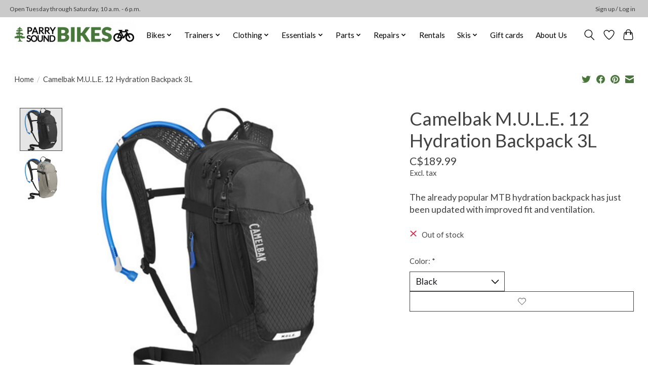

--- FILE ---
content_type: text/html;charset=utf-8
request_url: https://www.parrysoundbikes.com/camelbak-mule-12-hydration-backpack-3l.html
body_size: 13036
content:
<!DOCTYPE html>
<html lang="en">
  <head>
    <meta charset="utf-8"/>
<!-- [START] 'blocks/head.rain' -->
<!--

  (c) 2008-2026 Lightspeed Netherlands B.V.
  http://www.lightspeedhq.com
  Generated: 01-02-2026 @ 02:29:07

-->
<link rel="canonical" href="https://www.parrysoundbikes.com/camelbak-mule-12-hydration-backpack-3l.html"/>
<link rel="alternate" href="https://www.parrysoundbikes.com/index.rss" type="application/rss+xml" title="New products"/>
<meta name="robots" content="noodp,noydir"/>
<meta name="google-site-verification" content="google-site-verification=czGK4tcdUK4ihGudfDMxWAKC4XhzTzt5kJY1rpXK5UM"/>
<meta property="og:url" content="https://www.parrysoundbikes.com/camelbak-mule-12-hydration-backpack-3l.html?source=facebook"/>
<meta property="og:site_name" content="Parry Sound Bikes"/>
<meta property="og:title" content="Camelbak M.U.L.E. 12 Hydration Backpack 3L"/>
<meta property="og:description" content="The already popular MTB hydration backpack has just been updated with improved fit and ventilation."/>
<meta property="og:image" content="https://cdn.shoplightspeed.com/shops/635857/files/43944848/camelbak-camelbak-mule-12-hydration-backpack-3l.jpg"/>
<!--[if lt IE 9]>
<script src="https://cdn.shoplightspeed.com/assets/html5shiv.js?2025-02-20"></script>
<![endif]-->
<!-- [END] 'blocks/head.rain' -->
    
    
    <title>Camelbak M.U.L.E. 12 Hydration Backpack 3L - Parry Sound Bikes</title>
    <meta name="description" content="The already popular MTB hydration backpack has just been updated with improved fit and ventilation." />
    <meta name="keywords" content="Camelbak, Camelbak, M.U.L.E., 12, Hydration, Backpack, 3L, bike shop, bike repair, bike sales, bike rental, bike rentals, bike service, bicycle shop, bicycle service, bicycle repairs, bicycle service, bicycle rentals, bikes for rent, bikes for hire" />
    <meta http-equiv="X-UA-Compatible" content="IE=edge">
    <meta name="viewport" content="width=device-width, initial-scale=1">
    <meta name="apple-mobile-web-app-capable" content="yes">
    <meta name="apple-mobile-web-app-status-bar-style" content="black">
    
    <script>document.getElementsByTagName("html")[0].className += " js";</script>

    <link rel="shortcut icon" href="https://cdn.shoplightspeed.com/shops/635857/themes/13296/v/245883/assets/favicon.png?20210428162227" type="image/x-icon" />
    <link href='//fonts.googleapis.com/css?family=Lato:400,300,600&display=swap' rel='stylesheet' type='text/css'>
    <link href='//fonts.googleapis.com/css?family=Lato:400,300,600&display=swap' rel='stylesheet' type='text/css'>
    <link rel="stylesheet" href="https://cdn.shoplightspeed.com/assets/gui-2-0.css?2025-02-20" />
    <link rel="stylesheet" href="https://cdn.shoplightspeed.com/assets/gui-responsive-2-0.css?2025-02-20" />
    <link id="lightspeedframe" rel="stylesheet" href="https://cdn.shoplightspeed.com/shops/635857/themes/13296/assets/style.css?2026010319164420210104183204" />
    <!-- browsers not supporting CSS variables -->
    <script>
      if(!('CSS' in window) || !CSS.supports('color', 'var(--color-var)')) {var cfStyle = document.getElementById('lightspeedframe');if(cfStyle) {var href = cfStyle.getAttribute('href');href = href.replace('style.css', 'style-fallback.css');cfStyle.setAttribute('href', href);}}
    </script>
    <link rel="stylesheet" href="https://cdn.shoplightspeed.com/shops/635857/themes/13296/assets/settings.css?2026010319164420210104183204" />
    <link rel="stylesheet" href="https://cdn.shoplightspeed.com/shops/635857/themes/13296/assets/custom.css?2026010319164420210104183204" />

    <script src="https://cdn.shoplightspeed.com/assets/jquery-3-7-1.js?2025-02-20"></script>
    <script src="https://cdn.shoplightspeed.com/assets/jquery-ui-1-14-1.js?2025-02-20"></script>

  </head>
  <body>
    
          <header class="main-header main-header--mobile js-main-header position-relative">
  <div class="main-header__top-section">
    <div class="main-header__nav-grid justify-between@md container max-width-lg text-xs padding-y-xxs">
      <div>Open Tuesday through Saturday, 10 a.m. - 6 p.m.</div>
      <ul class="main-header__list flex-grow flex-basis-0 justify-end@md display@md">        
                
                        <li class="main-header__item"><a href="https://www.parrysoundbikes.com/account/" class="main-header__link" title="My account">Sign up / Log in</a></li>
      </ul>
    </div>
  </div>
  <div class="main-header__mobile-content container max-width-lg">
          <a href="https://www.parrysoundbikes.com/" class="main-header__logo" title="Parry Sound Bikes">
        <img src="https://cdn.shoplightspeed.com/shops/635857/themes/13296/v/245967/assets/logo.png?20210429144343" alt="Parry Sound Bikes">
                <img src="https://cdn.shoplightspeed.com/shops/635857/themes/13296/v/246637/assets/logo-white.png?20210619151330" class="main-header__logo-white" alt="Parry Sound Bikes">
              </a>
        
    <div class="flex items-center">
            <a href="https://www.parrysoundbikes.com/account/wishlist/" class="main-header__mobile-btn js-tab-focus">
        <svg class="icon" viewBox="0 0 24 25" fill="none"><title>Go to wishlist</title><path d="M11.3785 4.50387L12 5.42378L12.6215 4.50387C13.6598 2.96698 15.4376 1.94995 17.4545 1.94995C20.65 1.94995 23.232 4.49701 23.25 7.6084C23.2496 8.53335 22.927 9.71432 22.3056 11.056C21.689 12.3875 20.8022 13.8258 19.7333 15.249C17.6019 18.0872 14.7978 20.798 12.0932 22.4477L12 22.488L11.9068 22.4477C9.20215 20.798 6.3981 18.0872 4.26667 15.249C3.1978 13.8258 2.31101 12.3875 1.69437 11.056C1.07303 9.71436 0.750466 8.53342 0.75 7.60848C0.767924 4.49706 3.34993 1.94995 6.54545 1.94995C8.56242 1.94995 10.3402 2.96698 11.3785 4.50387Z" stroke="currentColor" stroke-width="1.5" fill="none"/></svg>
        <span class="sr-only">Wishlist</span>
      </a>
            <button class="reset main-header__mobile-btn js-tab-focus" aria-controls="cartDrawer">
        <svg class="icon" viewBox="0 0 24 25" fill="none"><title>Toggle cart</title><path d="M2.90171 9.65153C3.0797 8.00106 4.47293 6.75 6.13297 6.75H17.867C19.527 6.75 20.9203 8.00105 21.0982 9.65153L22.1767 19.6515C22.3839 21.5732 20.8783 23.25 18.9454 23.25H5.05454C3.1217 23.25 1.61603 21.5732 1.82328 19.6515L2.90171 9.65153Z" stroke="currentColor" stroke-width="1.5" fill="none"/>
        <path d="M7.19995 9.6001V5.7001C7.19995 2.88345 9.4833 0.600098 12.3 0.600098C15.1166 0.600098 17.4 2.88345 17.4 5.7001V9.6001" stroke="currentColor" stroke-width="1.5" fill="none"/>
        <circle cx="7.19996" cy="10.2001" r="1.8" fill="currentColor"/>
        <ellipse cx="17.4" cy="10.2001" rx="1.8" ry="1.8" fill="currentColor"/></svg>
        <span class="sr-only">Cart</span>
              </button>

      <button class="reset anim-menu-btn js-anim-menu-btn main-header__nav-control js-tab-focus" aria-label="Toggle menu">
        <i class="anim-menu-btn__icon anim-menu-btn__icon--close" aria-hidden="true"></i>
      </button>
    </div>
  </div>

  <div class="main-header__nav" role="navigation">
    <div class="main-header__nav-grid justify-between@md container max-width-lg">
      <div class="main-header__nav-logo-wrapper flex-shrink-0">
        
                  <a href="https://www.parrysoundbikes.com/" class="main-header__logo" title="Parry Sound Bikes">
            <img src="https://cdn.shoplightspeed.com/shops/635857/themes/13296/v/245967/assets/logo.png?20210429144343" alt="Parry Sound Bikes">
                        <img src="https://cdn.shoplightspeed.com/shops/635857/themes/13296/v/246637/assets/logo-white.png?20210619151330" class="main-header__logo-white" alt="Parry Sound Bikes">
                      </a>
              </div>
      
      <form action="https://www.parrysoundbikes.com/search/" method="get" role="search" class="padding-y-md hide@md">
        <label class="sr-only" for="searchInputMobile">Search</label>
        <input class="header-v3__nav-form-control form-control width-100%" value="" autocomplete="off" type="search" name="q" id="searchInputMobile" placeholder="Search...">
      </form>

      <ul class="main-header__list flex-grow flex-basis-0 flex-wrap justify-center@md">
        
        
                <li class="main-header__item js-main-nav__item">
          <a class="main-header__link js-main-nav__control" href="https://www.parrysoundbikes.com/bikes/">
            <span>Bikes</span>            <svg class="main-header__dropdown-icon icon" viewBox="0 0 16 16"><polygon fill="currentColor" points="8,11.4 2.6,6 4,4.6 8,8.6 12,4.6 13.4,6 "></polygon></svg>                        <i class="main-header__arrow-icon" aria-hidden="true">
              <svg class="icon" viewBox="0 0 16 16">
                <g class="icon__group" fill="none" stroke="currentColor" stroke-linecap="square" stroke-miterlimit="10" stroke-width="2">
                  <path d="M2 2l12 12" />
                  <path d="M14 2L2 14" />
                </g>
              </svg>
            </i>
                        
          </a>
                    <ul class="main-header__dropdown">
            <li class="main-header__dropdown-item"><a href="https://www.parrysoundbikes.com/bikes/" class="main-header__dropdown-link hide@md">All Bikes</a></li>
                        <li class="main-header__dropdown-item">
              <a class="main-header__dropdown-link" href="https://www.parrysoundbikes.com/bikes/electric/">
                Electric
                                              </a>

                          </li>
                        <li class="main-header__dropdown-item">
              <a class="main-header__dropdown-link" href="https://www.parrysoundbikes.com/bikes/road-gravel/">
                Road &amp; Gravel
                                              </a>

                          </li>
                        <li class="main-header__dropdown-item">
              <a class="main-header__dropdown-link" href="https://www.parrysoundbikes.com/bikes/mountain-fat-bike/">
                Mountain &amp; Fat Bike
                                              </a>

                          </li>
                        <li class="main-header__dropdown-item">
              <a class="main-header__dropdown-link" href="https://www.parrysoundbikes.com/bikes/active-hybrid/">
                Active &amp; Hybrid
                                              </a>

                          </li>
                        <li class="main-header__dropdown-item">
              <a class="main-header__dropdown-link" href="https://www.parrysoundbikes.com/bikes/kids-bmx/">
                Kids &amp; BMX
                                              </a>

                          </li>
                        <li class="main-header__dropdown-item">
              <a class="main-header__dropdown-link" href="https://www.parrysoundbikes.com/bikes/custom-builds/">
                Custom Builds
                                              </a>

                          </li>
                      </ul>
                  </li>
                <li class="main-header__item js-main-nav__item">
          <a class="main-header__link js-main-nav__control" href="https://www.parrysoundbikes.com/trainers/">
            <span>Trainers</span>            <svg class="main-header__dropdown-icon icon" viewBox="0 0 16 16"><polygon fill="currentColor" points="8,11.4 2.6,6 4,4.6 8,8.6 12,4.6 13.4,6 "></polygon></svg>                        <i class="main-header__arrow-icon" aria-hidden="true">
              <svg class="icon" viewBox="0 0 16 16">
                <g class="icon__group" fill="none" stroke="currentColor" stroke-linecap="square" stroke-miterlimit="10" stroke-width="2">
                  <path d="M2 2l12 12" />
                  <path d="M14 2L2 14" />
                </g>
              </svg>
            </i>
                        
          </a>
                    <ul class="main-header__dropdown">
            <li class="main-header__dropdown-item"><a href="https://www.parrysoundbikes.com/trainers/" class="main-header__dropdown-link hide@md">All Trainers</a></li>
                        <li class="main-header__dropdown-item">
              <a class="main-header__dropdown-link" href="https://www.parrysoundbikes.com/trainers/trainers/">
                Trainers
                                              </a>

                          </li>
                        <li class="main-header__dropdown-item">
              <a class="main-header__dropdown-link" href="https://www.parrysoundbikes.com/trainers/parts-accessories/">
                Parts/ Accessories
                                              </a>

                          </li>
                      </ul>
                  </li>
                <li class="main-header__item js-main-nav__item">
          <a class="main-header__link js-main-nav__control" href="https://www.parrysoundbikes.com/clothing/">
            <span>Clothing</span>            <svg class="main-header__dropdown-icon icon" viewBox="0 0 16 16"><polygon fill="currentColor" points="8,11.4 2.6,6 4,4.6 8,8.6 12,4.6 13.4,6 "></polygon></svg>                        <i class="main-header__arrow-icon" aria-hidden="true">
              <svg class="icon" viewBox="0 0 16 16">
                <g class="icon__group" fill="none" stroke="currentColor" stroke-linecap="square" stroke-miterlimit="10" stroke-width="2">
                  <path d="M2 2l12 12" />
                  <path d="M14 2L2 14" />
                </g>
              </svg>
            </i>
                        
          </a>
                    <ul class="main-header__dropdown">
            <li class="main-header__dropdown-item"><a href="https://www.parrysoundbikes.com/clothing/" class="main-header__dropdown-link hide@md">All Clothing</a></li>
                        <li class="main-header__dropdown-item js-main-nav__item position-relative">
              <a class="main-header__dropdown-link js-main-nav__control flex justify-between " href="https://www.parrysoundbikes.com/clothing/womens/">
                Women&#039;s
                <svg class="dropdown__desktop-icon icon" aria-hidden="true" viewBox="0 0 12 12"><polyline stroke-width="1" stroke="currentColor" fill="none" stroke-linecap="round" stroke-linejoin="round" points="3.5 0.5 9.5 6 3.5 11.5"></polyline></svg>                                <i class="main-header__arrow-icon" aria-hidden="true">
                  <svg class="icon" viewBox="0 0 16 16">
                    <g class="icon__group" fill="none" stroke="currentColor" stroke-linecap="square" stroke-miterlimit="10" stroke-width="2">
                      <path d="M2 2l12 12" />
                      <path d="M14 2L2 14" />
                    </g>
                  </svg>
                </i>
                              </a>

                            <ul class="main-header__dropdown">
                <li><a href="https://www.parrysoundbikes.com/clothing/womens/" class="main-header__dropdown-link hide@md">All Women&#039;s</a></li>
                                <li><a class="main-header__dropdown-link" href="https://www.parrysoundbikes.com/clothing/womens/jackets-vests-sweaters/">Jackets, Vests &amp; Sweaters</a></li>
                                <li><a class="main-header__dropdown-link" href="https://www.parrysoundbikes.com/clothing/womens/tops-jerseys/">Tops &amp; Jerseys</a></li>
                                <li><a class="main-header__dropdown-link" href="https://www.parrysoundbikes.com/clothing/womens/pants-tights/">Pants &amp; Tights</a></li>
                                <li><a class="main-header__dropdown-link" href="https://www.parrysoundbikes.com/clothing/womens/shorts-bibs/">Shorts &amp; Bibs</a></li>
                                <li><a class="main-header__dropdown-link" href="https://www.parrysoundbikes.com/clothing/womens/sweaters-hoodies/">Sweaters &amp; Hoodies</a></li>
                                <li><a class="main-header__dropdown-link" href="https://www.parrysoundbikes.com/clothing/womens/dresses-skirts/">Dresses &amp; Skirts</a></li>
                              </ul>
                          </li>
                        <li class="main-header__dropdown-item js-main-nav__item position-relative">
              <a class="main-header__dropdown-link js-main-nav__control flex justify-between " href="https://www.parrysoundbikes.com/clothing/mens/">
                Men&#039;s
                <svg class="dropdown__desktop-icon icon" aria-hidden="true" viewBox="0 0 12 12"><polyline stroke-width="1" stroke="currentColor" fill="none" stroke-linecap="round" stroke-linejoin="round" points="3.5 0.5 9.5 6 3.5 11.5"></polyline></svg>                                <i class="main-header__arrow-icon" aria-hidden="true">
                  <svg class="icon" viewBox="0 0 16 16">
                    <g class="icon__group" fill="none" stroke="currentColor" stroke-linecap="square" stroke-miterlimit="10" stroke-width="2">
                      <path d="M2 2l12 12" />
                      <path d="M14 2L2 14" />
                    </g>
                  </svg>
                </i>
                              </a>

                            <ul class="main-header__dropdown">
                <li><a href="https://www.parrysoundbikes.com/clothing/mens/" class="main-header__dropdown-link hide@md">All Men&#039;s</a></li>
                                <li><a class="main-header__dropdown-link" href="https://www.parrysoundbikes.com/clothing/mens/jackets-vests/">Jackets &amp; Vests</a></li>
                                <li><a class="main-header__dropdown-link" href="https://www.parrysoundbikes.com/clothing/mens/tops-jerseys/">Tops &amp; Jerseys</a></li>
                                <li><a class="main-header__dropdown-link" href="https://www.parrysoundbikes.com/clothing/mens/shorts-bibs/">Shorts &amp; Bibs</a></li>
                                <li><a class="main-header__dropdown-link" href="https://www.parrysoundbikes.com/clothing/mens/pants-tights/">Pants &amp; Tights</a></li>
                                <li><a class="main-header__dropdown-link" href="https://www.parrysoundbikes.com/clothing/mens/sweaters-hoodies/">Sweaters &amp; Hoodies</a></li>
                              </ul>
                          </li>
                        <li class="main-header__dropdown-item js-main-nav__item position-relative">
              <a class="main-header__dropdown-link js-main-nav__control flex justify-between " href="https://www.parrysoundbikes.com/clothing/accessories/">
                Accessories
                <svg class="dropdown__desktop-icon icon" aria-hidden="true" viewBox="0 0 12 12"><polyline stroke-width="1" stroke="currentColor" fill="none" stroke-linecap="round" stroke-linejoin="round" points="3.5 0.5 9.5 6 3.5 11.5"></polyline></svg>                                <i class="main-header__arrow-icon" aria-hidden="true">
                  <svg class="icon" viewBox="0 0 16 16">
                    <g class="icon__group" fill="none" stroke="currentColor" stroke-linecap="square" stroke-miterlimit="10" stroke-width="2">
                      <path d="M2 2l12 12" />
                      <path d="M14 2L2 14" />
                    </g>
                  </svg>
                </i>
                              </a>

                            <ul class="main-header__dropdown">
                <li><a href="https://www.parrysoundbikes.com/clothing/accessories/" class="main-header__dropdown-link hide@md">All Accessories</a></li>
                                <li><a class="main-header__dropdown-link" href="https://www.parrysoundbikes.com/clothing/accessories/socks-shoe-covers/">Socks &amp; Shoe Covers</a></li>
                                <li><a class="main-header__dropdown-link" href="https://www.parrysoundbikes.com/clothing/accessories/hats-toques-headbands/">Hats, Toques &amp; Headbands</a></li>
                                <li><a class="main-header__dropdown-link" href="https://www.parrysoundbikes.com/clothing/accessories/mitts-gloves/">Mitts &amp; Gloves</a></li>
                                <li><a class="main-header__dropdown-link" href="https://www.parrysoundbikes.com/clothing/accessories/arm-leg-knee-warmers/">Arm, Leg &amp; Knee Warmers</a></li>
                                <li><a class="main-header__dropdown-link" href="https://www.parrysoundbikes.com/clothing/accessories/bike-gloves/">Bike Gloves</a></li>
                              </ul>
                          </li>
                        <li class="main-header__dropdown-item">
              <a class="main-header__dropdown-link" href="https://www.parrysoundbikes.com/clothing/parry-sound-bikes-brand/">
                Parry Sound Bikes Brand
                                              </a>

                          </li>
                      </ul>
                  </li>
                <li class="main-header__item js-main-nav__item">
          <a class="main-header__link js-main-nav__control" href="https://www.parrysoundbikes.com/essentials/">
            <span>Essentials</span>            <svg class="main-header__dropdown-icon icon" viewBox="0 0 16 16"><polygon fill="currentColor" points="8,11.4 2.6,6 4,4.6 8,8.6 12,4.6 13.4,6 "></polygon></svg>                        <i class="main-header__arrow-icon" aria-hidden="true">
              <svg class="icon" viewBox="0 0 16 16">
                <g class="icon__group" fill="none" stroke="currentColor" stroke-linecap="square" stroke-miterlimit="10" stroke-width="2">
                  <path d="M2 2l12 12" />
                  <path d="M14 2L2 14" />
                </g>
              </svg>
            </i>
                        
          </a>
                    <ul class="main-header__dropdown">
            <li class="main-header__dropdown-item"><a href="https://www.parrysoundbikes.com/essentials/" class="main-header__dropdown-link hide@md">All Essentials</a></li>
                        <li class="main-header__dropdown-item">
              <a class="main-header__dropdown-link" href="https://www.parrysoundbikes.com/essentials/tubeless/">
                Tubeless
                                              </a>

                          </li>
                        <li class="main-header__dropdown-item">
              <a class="main-header__dropdown-link" href="https://www.parrysoundbikes.com/essentials/sunglasses/">
                Sunglasses
                                              </a>

                          </li>
                        <li class="main-header__dropdown-item">
              <a class="main-header__dropdown-link" href="https://www.parrysoundbikes.com/essentials/tubes-patches/">
                Tubes &amp; Patches
                                              </a>

                          </li>
                        <li class="main-header__dropdown-item">
              <a class="main-header__dropdown-link" href="https://www.parrysoundbikes.com/essentials/skin-care/">
                Skin Care
                                              </a>

                          </li>
                        <li class="main-header__dropdown-item">
              <a class="main-header__dropdown-link" href="https://www.parrysoundbikes.com/essentials/pedals/">
                Pedals
                                              </a>

                          </li>
                        <li class="main-header__dropdown-item">
              <a class="main-header__dropdown-link" href="https://www.parrysoundbikes.com/essentials/pumps/">
                Pumps
                                              </a>

                          </li>
                        <li class="main-header__dropdown-item js-main-nav__item position-relative">
              <a class="main-header__dropdown-link js-main-nav__control flex justify-between " href="https://www.parrysoundbikes.com/essentials/accessories/">
                Accessories
                <svg class="dropdown__desktop-icon icon" aria-hidden="true" viewBox="0 0 12 12"><polyline stroke-width="1" stroke="currentColor" fill="none" stroke-linecap="round" stroke-linejoin="round" points="3.5 0.5 9.5 6 3.5 11.5"></polyline></svg>                                <i class="main-header__arrow-icon" aria-hidden="true">
                  <svg class="icon" viewBox="0 0 16 16">
                    <g class="icon__group" fill="none" stroke="currentColor" stroke-linecap="square" stroke-miterlimit="10" stroke-width="2">
                      <path d="M2 2l12 12" />
                      <path d="M14 2L2 14" />
                    </g>
                  </svg>
                </i>
                              </a>

                            <ul class="main-header__dropdown">
                <li><a href="https://www.parrysoundbikes.com/essentials/accessories/" class="main-header__dropdown-link hide@md">All Accessories</a></li>
                                <li><a class="main-header__dropdown-link" href="https://www.parrysoundbikes.com/essentials/accessories/locks/">Locks</a></li>
                                <li><a class="main-header__dropdown-link" href="https://www.parrysoundbikes.com/essentials/accessories/grips-bar-tape/">Grips &amp; Bar Tape</a></li>
                                <li><a class="main-header__dropdown-link" href="https://www.parrysoundbikes.com/essentials/accessories/bottle-cages/">Bottle Cages</a></li>
                                <li><a class="main-header__dropdown-link" href="https://www.parrysoundbikes.com/essentials/accessories/lights/">Lights</a></li>
                                <li><a class="main-header__dropdown-link" href="https://www.parrysoundbikes.com/essentials/accessories/racks/">Racks</a></li>
                                <li><a class="main-header__dropdown-link" href="https://www.parrysoundbikes.com/essentials/accessories/bags-panniers/">Bags &amp; Panniers</a></li>
                                <li><a class="main-header__dropdown-link" href="https://www.parrysoundbikes.com/essentials/accessories/computers-watches/">Computers &amp; Watches</a></li>
                                <li><a class="main-header__dropdown-link" href="https://www.parrysoundbikes.com/essentials/accessories/bells/">Bells</a></li>
                                <li><a class="main-header__dropdown-link" href="https://www.parrysoundbikes.com/essentials/accessories/fenders/">Fenders</a></li>
                                <li><a class="main-header__dropdown-link" href="https://www.parrysoundbikes.com/essentials/accessories/kickstands/">Kickstands</a></li>
                                <li><a class="main-header__dropdown-link" href="https://www.parrysoundbikes.com/essentials/accessories/baskets/">Baskets</a></li>
                                <li><a class="main-header__dropdown-link" href="https://www.parrysoundbikes.com/essentials/accessories/mirrors/">Mirrors</a></li>
                                <li><a class="main-header__dropdown-link" href="https://www.parrysoundbikes.com/essentials/accessories/bottles/">Bottles</a></li>
                                <li><a class="main-header__dropdown-link" href="https://www.parrysoundbikes.com/essentials/accessories/bmx-parts/">BMX Parts</a></li>
                                <li><a class="main-header__dropdown-link" href="https://www.parrysoundbikes.com/essentials/accessories/kid-trailers-tow-bars/">Kid Trailers &amp; Tow Bars</a></li>
                              </ul>
                          </li>
                        <li class="main-header__dropdown-item">
              <a class="main-header__dropdown-link" href="https://www.parrysoundbikes.com/essentials/car-racks/">
                Car Racks
                                              </a>

                          </li>
                        <li class="main-header__dropdown-item">
              <a class="main-header__dropdown-link" href="https://www.parrysoundbikes.com/essentials/cleaners-lube/">
                Cleaners &amp; Lube
                                              </a>

                          </li>
                        <li class="main-header__dropdown-item js-main-nav__item position-relative">
              <a class="main-header__dropdown-link js-main-nav__control flex justify-between " href="https://www.parrysoundbikes.com/essentials/tires/">
                Tires
                <svg class="dropdown__desktop-icon icon" aria-hidden="true" viewBox="0 0 12 12"><polyline stroke-width="1" stroke="currentColor" fill="none" stroke-linecap="round" stroke-linejoin="round" points="3.5 0.5 9.5 6 3.5 11.5"></polyline></svg>                                <i class="main-header__arrow-icon" aria-hidden="true">
                  <svg class="icon" viewBox="0 0 16 16">
                    <g class="icon__group" fill="none" stroke="currentColor" stroke-linecap="square" stroke-miterlimit="10" stroke-width="2">
                      <path d="M2 2l12 12" />
                      <path d="M14 2L2 14" />
                    </g>
                  </svg>
                </i>
                              </a>

                            <ul class="main-header__dropdown">
                <li><a href="https://www.parrysoundbikes.com/essentials/tires/" class="main-header__dropdown-link hide@md">All Tires</a></li>
                                <li><a class="main-header__dropdown-link" href="https://www.parrysoundbikes.com/essentials/tires/mountain/">Mountain</a></li>
                                <li><a class="main-header__dropdown-link" href="https://www.parrysoundbikes.com/essentials/tires/road/">Road</a></li>
                                <li><a class="main-header__dropdown-link" href="https://www.parrysoundbikes.com/essentials/tires/bmx/">BMX</a></li>
                                <li><a class="main-header__dropdown-link" href="https://www.parrysoundbikes.com/essentials/tires/kids/">Kids</a></li>
                                <li><a class="main-header__dropdown-link" href="https://www.parrysoundbikes.com/essentials/tires/hybrid/">Hybrid</a></li>
                                <li><a class="main-header__dropdown-link" href="https://www.parrysoundbikes.com/essentials/tires/fat-bike/">Fat Bike</a></li>
                                <li><a class="main-header__dropdown-link" href="https://www.parrysoundbikes.com/essentials/tires/gravel/">Gravel</a></li>
                              </ul>
                          </li>
                        <li class="main-header__dropdown-item">
              <a class="main-header__dropdown-link" href="https://www.parrysoundbikes.com/essentials/saddles/">
                Saddles
                                              </a>

                          </li>
                        <li class="main-header__dropdown-item js-main-nav__item position-relative">
              <a class="main-header__dropdown-link js-main-nav__control flex justify-between " href="https://www.parrysoundbikes.com/essentials/helmets/">
                Helmets
                <svg class="dropdown__desktop-icon icon" aria-hidden="true" viewBox="0 0 12 12"><polyline stroke-width="1" stroke="currentColor" fill="none" stroke-linecap="round" stroke-linejoin="round" points="3.5 0.5 9.5 6 3.5 11.5"></polyline></svg>                                <i class="main-header__arrow-icon" aria-hidden="true">
                  <svg class="icon" viewBox="0 0 16 16">
                    <g class="icon__group" fill="none" stroke="currentColor" stroke-linecap="square" stroke-miterlimit="10" stroke-width="2">
                      <path d="M2 2l12 12" />
                      <path d="M14 2L2 14" />
                    </g>
                  </svg>
                </i>
                              </a>

                            <ul class="main-header__dropdown">
                <li><a href="https://www.parrysoundbikes.com/essentials/helmets/" class="main-header__dropdown-link hide@md">All Helmets</a></li>
                                <li><a class="main-header__dropdown-link" href="https://www.parrysoundbikes.com/essentials/helmets/adults/">Adults</a></li>
                                <li><a class="main-header__dropdown-link" href="https://www.parrysoundbikes.com/essentials/helmets/kids/">Kids</a></li>
                              </ul>
                          </li>
                        <li class="main-header__dropdown-item js-main-nav__item position-relative">
              <a class="main-header__dropdown-link js-main-nav__control flex justify-between " href="https://www.parrysoundbikes.com/essentials/shoes/">
                Shoes
                <svg class="dropdown__desktop-icon icon" aria-hidden="true" viewBox="0 0 12 12"><polyline stroke-width="1" stroke="currentColor" fill="none" stroke-linecap="round" stroke-linejoin="round" points="3.5 0.5 9.5 6 3.5 11.5"></polyline></svg>                                <i class="main-header__arrow-icon" aria-hidden="true">
                  <svg class="icon" viewBox="0 0 16 16">
                    <g class="icon__group" fill="none" stroke="currentColor" stroke-linecap="square" stroke-miterlimit="10" stroke-width="2">
                      <path d="M2 2l12 12" />
                      <path d="M14 2L2 14" />
                    </g>
                  </svg>
                </i>
                              </a>

                            <ul class="main-header__dropdown">
                <li><a href="https://www.parrysoundbikes.com/essentials/shoes/" class="main-header__dropdown-link hide@md">All Shoes</a></li>
                                <li><a class="main-header__dropdown-link" href="https://www.parrysoundbikes.com/essentials/shoes/mountain/">Mountain</a></li>
                                <li><a class="main-header__dropdown-link" href="https://www.parrysoundbikes.com/essentials/shoes/road/">Road</a></li>
                                <li><a class="main-header__dropdown-link" href="https://www.parrysoundbikes.com/essentials/shoes/footbeds-shoe-accessories/">Footbeds &amp; Shoe Accessories</a></li>
                              </ul>
                          </li>
                        <li class="main-header__dropdown-item">
              <a class="main-header__dropdown-link" href="https://www.parrysoundbikes.com/essentials/nutrition/">
                Nutrition
                                              </a>

                          </li>
                      </ul>
                  </li>
                <li class="main-header__item js-main-nav__item">
          <a class="main-header__link js-main-nav__control" href="https://www.parrysoundbikes.com/parts/">
            <span>Parts</span>            <svg class="main-header__dropdown-icon icon" viewBox="0 0 16 16"><polygon fill="currentColor" points="8,11.4 2.6,6 4,4.6 8,8.6 12,4.6 13.4,6 "></polygon></svg>                        <i class="main-header__arrow-icon" aria-hidden="true">
              <svg class="icon" viewBox="0 0 16 16">
                <g class="icon__group" fill="none" stroke="currentColor" stroke-linecap="square" stroke-miterlimit="10" stroke-width="2">
                  <path d="M2 2l12 12" />
                  <path d="M14 2L2 14" />
                </g>
              </svg>
            </i>
                        
          </a>
                    <ul class="main-header__dropdown">
            <li class="main-header__dropdown-item"><a href="https://www.parrysoundbikes.com/parts/" class="main-header__dropdown-link hide@md">All Parts</a></li>
                        <li class="main-header__dropdown-item">
              <a class="main-header__dropdown-link" href="https://www.parrysoundbikes.com/parts/brakes-brake-parts/">
                Brakes &amp; Brake Parts
                                              </a>

                          </li>
                        <li class="main-header__dropdown-item">
              <a class="main-header__dropdown-link" href="https://www.parrysoundbikes.com/parts/derailleurs-derailleur-parts/">
                Derailleurs &amp; Derailleur Parts
                                              </a>

                          </li>
                        <li class="main-header__dropdown-item">
              <a class="main-header__dropdown-link" href="https://www.parrysoundbikes.com/parts/chains-links/">
                Chains &amp; Links
                                              </a>

                          </li>
                        <li class="main-header__dropdown-item">
              <a class="main-header__dropdown-link" href="https://www.parrysoundbikes.com/parts/bottom-brackets/">
                Bottom Brackets
                                              </a>

                          </li>
                        <li class="main-header__dropdown-item">
              <a class="main-header__dropdown-link" href="https://www.parrysoundbikes.com/parts/cranks-chain-rings/">
                Cranks &amp; Chain Rings
                                              </a>

                          </li>
                        <li class="main-header__dropdown-item">
              <a class="main-header__dropdown-link" href="https://www.parrysoundbikes.com/parts/cassettes-freewheels/">
                Cassettes &amp; Freewheels
                                              </a>

                          </li>
                        <li class="main-header__dropdown-item">
              <a class="main-header__dropdown-link" href="https://www.parrysoundbikes.com/parts/stems-top-caps/">
                Stems &amp; Top Caps
                                              </a>

                          </li>
                        <li class="main-header__dropdown-item">
              <a class="main-header__dropdown-link" href="https://www.parrysoundbikes.com/parts/headsets/">
                Headsets
                                              </a>

                          </li>
                        <li class="main-header__dropdown-item">
              <a class="main-header__dropdown-link" href="https://www.parrysoundbikes.com/parts/cable-housing/">
                Cable &amp; Housing
                                              </a>

                          </li>
                        <li class="main-header__dropdown-item">
              <a class="main-header__dropdown-link" href="https://www.parrysoundbikes.com/parts/shifters-shifter-parts/">
                Shifters &amp; Shifter Parts
                                              </a>

                          </li>
                        <li class="main-header__dropdown-item">
              <a class="main-header__dropdown-link" href="https://www.parrysoundbikes.com/parts/wheels-spokes-rims/">
                Wheels, Spokes &amp; Rims
                                              </a>

                          </li>
                        <li class="main-header__dropdown-item">
              <a class="main-header__dropdown-link" href="https://www.parrysoundbikes.com/parts/suspension-parts/">
                Suspension Parts
                                              </a>

                          </li>
                        <li class="main-header__dropdown-item">
              <a class="main-header__dropdown-link" href="https://www.parrysoundbikes.com/parts/handlebars-seat-posts/">
                Handlebars &amp; Seat Posts
                                              </a>

                          </li>
                      </ul>
                  </li>
                <li class="main-header__item js-main-nav__item">
          <a class="main-header__link js-main-nav__control" href="https://www.parrysoundbikes.com/repairs/">
            <span>Repairs</span>            <svg class="main-header__dropdown-icon icon" viewBox="0 0 16 16"><polygon fill="currentColor" points="8,11.4 2.6,6 4,4.6 8,8.6 12,4.6 13.4,6 "></polygon></svg>                        <i class="main-header__arrow-icon" aria-hidden="true">
              <svg class="icon" viewBox="0 0 16 16">
                <g class="icon__group" fill="none" stroke="currentColor" stroke-linecap="square" stroke-miterlimit="10" stroke-width="2">
                  <path d="M2 2l12 12" />
                  <path d="M14 2L2 14" />
                </g>
              </svg>
            </i>
                        
          </a>
                    <ul class="main-header__dropdown">
            <li class="main-header__dropdown-item"><a href="https://www.parrysoundbikes.com/repairs/" class="main-header__dropdown-link hide@md">All Repairs</a></li>
                        <li class="main-header__dropdown-item">
              <a class="main-header__dropdown-link" href="https://www.parrysoundbikes.com/repairs/bike-service/">
                Bike Service
                                              </a>

                          </li>
                        <li class="main-header__dropdown-item">
              <a class="main-header__dropdown-link" href="https://www.parrysoundbikes.com/repairs/tools/">
                Tools
                                              </a>

                          </li>
                        <li class="main-header__dropdown-item">
              <a class="main-header__dropdown-link" href="https://www.parrysoundbikes.com/repairs/ski-service/">
                Ski Service
                                              </a>

                          </li>
                      </ul>
                  </li>
                <li class="main-header__item">
          <a class="main-header__link" href="https://www.parrysoundbikes.com/rentals/">
            Rentals                                    
          </a>
                  </li>
                <li class="main-header__item js-main-nav__item">
          <a class="main-header__link js-main-nav__control" href="https://www.parrysoundbikes.com/skis/">
            <span>Skis</span>            <svg class="main-header__dropdown-icon icon" viewBox="0 0 16 16"><polygon fill="currentColor" points="8,11.4 2.6,6 4,4.6 8,8.6 12,4.6 13.4,6 "></polygon></svg>                        <i class="main-header__arrow-icon" aria-hidden="true">
              <svg class="icon" viewBox="0 0 16 16">
                <g class="icon__group" fill="none" stroke="currentColor" stroke-linecap="square" stroke-miterlimit="10" stroke-width="2">
                  <path d="M2 2l12 12" />
                  <path d="M14 2L2 14" />
                </g>
              </svg>
            </i>
                        
          </a>
                    <ul class="main-header__dropdown">
            <li class="main-header__dropdown-item"><a href="https://www.parrysoundbikes.com/skis/" class="main-header__dropdown-link hide@md">All Skis</a></li>
                        <li class="main-header__dropdown-item">
              <a class="main-header__dropdown-link" href="https://www.parrysoundbikes.com/skis/ski-lessons/">
                Ski Lessons
                                              </a>

                          </li>
                        <li class="main-header__dropdown-item">
              <a class="main-header__dropdown-link" href="https://www.parrysoundbikes.com/skis/skis/">
                Skis
                                              </a>

                          </li>
                        <li class="main-header__dropdown-item">
              <a class="main-header__dropdown-link" href="https://www.parrysoundbikes.com/skis/bindings/">
                Bindings
                                              </a>

                          </li>
                        <li class="main-header__dropdown-item">
              <a class="main-header__dropdown-link" href="https://www.parrysoundbikes.com/skis/boots/">
                Boots
                                              </a>

                          </li>
                        <li class="main-header__dropdown-item">
              <a class="main-header__dropdown-link" href="https://www.parrysoundbikes.com/skis/poles/">
                Poles
                                              </a>

                          </li>
                        <li class="main-header__dropdown-item">
              <a class="main-header__dropdown-link" href="https://www.parrysoundbikes.com/skis/wax-tools/">
                Wax &amp; Tools
                                              </a>

                          </li>
                        <li class="main-header__dropdown-item">
              <a class="main-header__dropdown-link" href="https://www.parrysoundbikes.com/skis/accessories-bags/">
                Accessories &amp; Bags
                                              </a>

                          </li>
                      </ul>
                  </li>
        
                <li class="main-header__item">
            <a class="main-header__link" href="https://www.parrysoundbikes.com/giftcard/" >Gift cards</a>
        </li>
        
        
        
                  <li class="main-header__item">
            <a class="main-header__link" href="https://parry-sound-bikes.shoplightspeed.com/service/about/">
              About Us
            </a>
          </li>
                
        <li class="main-header__item hide@md">
          <ul class="main-header__list main-header__list--mobile-items">        
            
                                    <li class="main-header__item"><a href="https://www.parrysoundbikes.com/account/" class="main-header__link" title="My account">Sign up / Log in</a></li>
          </ul>
        </li>
        
      </ul>

      <ul class="main-header__list flex-shrink-0 justify-end@md display@md">
        <li class="main-header__item">
          
          <button class="reset switch-icon main-header__link main-header__link--icon js-toggle-search js-switch-icon js-tab-focus" aria-label="Toggle icon">
            <svg class="icon switch-icon__icon--a" viewBox="0 0 24 25"><title>Toggle search</title><path fill-rule="evenodd" clip-rule="evenodd" d="M17.6032 9.55171C17.6032 13.6671 14.267 17.0033 10.1516 17.0033C6.03621 17.0033 2.70001 13.6671 2.70001 9.55171C2.70001 5.4363 6.03621 2.1001 10.1516 2.1001C14.267 2.1001 17.6032 5.4363 17.6032 9.55171ZM15.2499 16.9106C13.8031 17.9148 12.0461 18.5033 10.1516 18.5033C5.20779 18.5033 1.20001 14.4955 1.20001 9.55171C1.20001 4.60787 5.20779 0.600098 10.1516 0.600098C15.0955 0.600098 19.1032 4.60787 19.1032 9.55171C19.1032 12.0591 18.0724 14.3257 16.4113 15.9507L23.2916 22.8311C23.5845 23.1239 23.5845 23.5988 23.2916 23.8917C22.9987 24.1846 22.5239 24.1846 22.231 23.8917L15.2499 16.9106Z" fill="currentColor"/></svg>

            <svg class="icon switch-icon__icon--b" viewBox="0 0 32 32"><title>Toggle search</title><g fill="none" stroke="currentColor" stroke-miterlimit="10" stroke-linecap="round" stroke-linejoin="round" stroke-width="2"><line x1="27" y1="5" x2="5" y2="27"></line><line x1="27" y1="27" x2="5" y2="5"></line></g></svg>
          </button>

        </li>
                <li class="main-header__item">
          <a href="https://www.parrysoundbikes.com/account/wishlist/" class="main-header__link main-header__link--icon">
            <svg class="icon" viewBox="0 0 24 25" fill="none"><title>Go to wishlist</title><path d="M11.3785 4.50387L12 5.42378L12.6215 4.50387C13.6598 2.96698 15.4376 1.94995 17.4545 1.94995C20.65 1.94995 23.232 4.49701 23.25 7.6084C23.2496 8.53335 22.927 9.71432 22.3056 11.056C21.689 12.3875 20.8022 13.8258 19.7333 15.249C17.6019 18.0872 14.7978 20.798 12.0932 22.4477L12 22.488L11.9068 22.4477C9.20215 20.798 6.3981 18.0872 4.26667 15.249C3.1978 13.8258 2.31101 12.3875 1.69437 11.056C1.07303 9.71436 0.750466 8.53342 0.75 7.60848C0.767924 4.49706 3.34993 1.94995 6.54545 1.94995C8.56242 1.94995 10.3402 2.96698 11.3785 4.50387Z" stroke="currentColor" stroke-width="1.5" fill="none"/></svg>
            <span class="sr-only">Wishlist</span>
          </a>
        </li>
                <li class="main-header__item">
          <a href="#0" class="main-header__link main-header__link--icon" aria-controls="cartDrawer">
            <svg class="icon" viewBox="0 0 24 25" fill="none"><title>Toggle cart</title><path d="M2.90171 9.65153C3.0797 8.00106 4.47293 6.75 6.13297 6.75H17.867C19.527 6.75 20.9203 8.00105 21.0982 9.65153L22.1767 19.6515C22.3839 21.5732 20.8783 23.25 18.9454 23.25H5.05454C3.1217 23.25 1.61603 21.5732 1.82328 19.6515L2.90171 9.65153Z" stroke="currentColor" stroke-width="1.5" fill="none"/>
            <path d="M7.19995 9.6001V5.7001C7.19995 2.88345 9.4833 0.600098 12.3 0.600098C15.1166 0.600098 17.4 2.88345 17.4 5.7001V9.6001" stroke="currentColor" stroke-width="1.5" fill="none"/>
            <circle cx="7.19996" cy="10.2001" r="1.8" fill="currentColor"/>
            <ellipse cx="17.4" cy="10.2001" rx="1.8" ry="1.8" fill="currentColor"/></svg>
            <span class="sr-only">Cart</span>
                      </a>
        </li>
      </ul>
      
    	<div class="main-header__search-form bg">
        <form action="https://www.parrysoundbikes.com/search/" method="get" role="search" class="container max-width-lg">
          <label class="sr-only" for="searchInput">Search</label>
          <input class="header-v3__nav-form-control form-control width-100%" value="" autocomplete="off" type="search" name="q" id="searchInput" placeholder="Search...">
        </form>
      </div>
      
    </div>
  </div>
</header>

<div class="drawer dr-cart js-drawer" id="cartDrawer">
  <div class="drawer__content bg shadow-md flex flex-column" role="alertdialog" aria-labelledby="drawer-cart-title">
    <header class="flex items-center justify-between flex-shrink-0 padding-x-md padding-y-md">
      <h1 id="drawer-cart-title" class="text-base text-truncate">Shopping cart</h1>

      <button class="reset drawer__close-btn js-drawer__close js-tab-focus">
        <svg class="icon icon--xs" viewBox="0 0 16 16"><title>Close cart panel</title><g stroke-width="2" stroke="currentColor" fill="none" stroke-linecap="round" stroke-linejoin="round" stroke-miterlimit="10"><line x1="13.5" y1="2.5" x2="2.5" y2="13.5"></line><line x1="2.5" y1="2.5" x2="13.5" y2="13.5"></line></g></svg>
      </button>
    </header>

    <div class="drawer__body padding-x-md padding-bottom-sm js-drawer__body">
            <p class="margin-y-xxxl color-contrast-medium text-sm text-center">Your cart is currently empty</p>
          </div>

    <footer class="padding-x-md padding-y-md flex-shrink-0">
      <p class="text-sm text-center color-contrast-medium margin-bottom-sm">Safely pay with:</p>
      <p class="text-sm flex flex-wrap gap-xs text-xs@md justify-center">
                  <a href="https://www.parrysoundbikes.com/service/payment-methods/" title="Credit Card">
            <img src="https://cdn.shoplightspeed.com/assets/icon-payment-creditcard.png?2025-02-20" alt="Credit Card" height="16" />
          </a>
              </p>
    </footer>
  </div>
</div>                  	  
  
<section class="container max-width-lg product js-product">
  <div class="padding-y-lg grid gap-md">
    <div class="col-6@md">
      <nav class="breadcrumbs text-sm" aria-label="Breadcrumbs">
  <ol class="flex flex-wrap gap-xxs">
    <li class="breadcrumbs__item">
    	<a href="https://www.parrysoundbikes.com/" class="color-inherit text-underline-hover">Home</a>
      <span class="color-contrast-low margin-left-xxs" aria-hidden="true">/</span>
    </li>
        <li class="breadcrumbs__item" aria-current="page">
            Camelbak M.U.L.E. 12 Hydration Backpack 3L
          </li>
      </ol>
</nav>    </div>
    <div class="col-6@md">
    	<ul class="sharebar flex flex-wrap gap-xs justify-end@md">
        <li>
          <a class="sharebar__btn text-underline-hover js-social-share" data-social="twitter" data-text="Camelbak Camelbak M.U.L.E. 12 Hydration Backpack 3L on https://www.parrysoundbikes.com/camelbak-mule-12-hydration-backpack-3l.html" data-hashtags="" href="https://twitter.com/intent/tweet"><svg class="icon" viewBox="0 0 16 16"><title>Share on Twitter</title><g><path d="M16,3c-0.6,0.3-1.2,0.4-1.9,0.5c0.7-0.4,1.2-1,1.4-1.8c-0.6,0.4-1.3,0.6-2.1,0.8c-0.6-0.6-1.5-1-2.4-1 C9.3,1.5,7.8,3,7.8,4.8c0,0.3,0,0.5,0.1,0.7C5.2,5.4,2.7,4.1,1.1,2.1c-0.3,0.5-0.4,1-0.4,1.7c0,1.1,0.6,2.1,1.5,2.7 c-0.5,0-1-0.2-1.5-0.4c0,0,0,0,0,0c0,1.6,1.1,2.9,2.6,3.2C3,9.4,2.7,9.4,2.4,9.4c-0.2,0-0.4,0-0.6-0.1c0.4,1.3,1.6,2.3,3.1,2.3 c-1.1,0.9-2.5,1.4-4.1,1.4c-0.3,0-0.5,0-0.8,0c1.5,0.9,3.2,1.5,5,1.5c6,0,9.3-5,9.3-9.3c0-0.1,0-0.3,0-0.4C15,4.3,15.6,3.7,16,3z"></path></g></svg></a>
        </li>

        <li>
          <a class="sharebar__btn text-underline-hover js-social-share" data-social="facebook" data-url="https://www.parrysoundbikes.com/camelbak-mule-12-hydration-backpack-3l.html" href="https://www.facebook.com/sharer.php"><svg class="icon" viewBox="0 0 16 16"><title>Share on Facebook</title><g><path d="M16,8.048a8,8,0,1,0-9.25,7.9V10.36H4.719V8.048H6.75V6.285A2.822,2.822,0,0,1,9.771,3.173a12.2,12.2,0,0,1,1.791.156V5.3H10.554a1.155,1.155,0,0,0-1.3,1.25v1.5h2.219l-.355,2.312H9.25v5.591A8,8,0,0,0,16,8.048Z"></path></g></svg></a>
        </li>

        <li>
          <a class="sharebar__btn text-underline-hover js-social-share" data-social="pinterest" data-description="Camelbak Camelbak M.U.L.E. 12 Hydration Backpack 3L" data-media="https://cdn.shoplightspeed.com/shops/635857/files/43944848/image.jpg" data-url="https://www.parrysoundbikes.com/camelbak-mule-12-hydration-backpack-3l.html" href="https://pinterest.com/pin/create/button"><svg class="icon" viewBox="0 0 16 16"><title>Share on Pinterest</title><g><path d="M8,0C3.6,0,0,3.6,0,8c0,3.4,2.1,6.3,5.1,7.4c-0.1-0.6-0.1-1.6,0-2.3c0.1-0.6,0.9-4,0.9-4S5.8,8.7,5.8,8 C5.8,6.9,6.5,6,7.3,6c0.7,0,1,0.5,1,1.1c0,0.7-0.4,1.7-0.7,2.7c-0.2,0.8,0.4,1.4,1.2,1.4c1.4,0,2.5-1.5,2.5-3.7 c0-1.9-1.4-3.3-3.3-3.3c-2.3,0-3.6,1.7-3.6,3.5c0,0.7,0.3,1.4,0.6,1.8C5,9.7,5,9.8,5,9.9c-0.1,0.3-0.2,0.8-0.2,0.9 c0,0.1-0.1,0.2-0.3,0.1c-1-0.5-1.6-1.9-1.6-3.1C2.9,5.3,4.7,3,8.2,3c2.8,0,4.9,2,4.9,4.6c0,2.8-1.7,5-4.2,5c-0.8,0-1.6-0.4-1.8-0.9 c0,0-0.4,1.5-0.5,1.9c-0.2,0.7-0.7,1.6-1,2.1C6.4,15.9,7.2,16,8,16c4.4,0,8-3.6,8-8C16,3.6,12.4,0,8,0z"></path></g></svg></a>
        </li>

        <li>
          <a class="sharebar__btn text-underline-hover js-social-share" data-social="mail" data-subject="Email Subject" data-body="Camelbak Camelbak M.U.L.E. 12 Hydration Backpack 3L on https://www.parrysoundbikes.com/camelbak-mule-12-hydration-backpack-3l.html" href="/cdn-cgi/l/email-protection#24">
            <svg class="icon" viewBox="0 0 16 16"><title>Share by Email</title><g><path d="M15,1H1C0.4,1,0,1.4,0,2v1.4l8,4.5l8-4.4V2C16,1.4,15.6,1,15,1z"></path> <path d="M7.5,9.9L0,5.7V14c0,0.6,0.4,1,1,1h14c0.6,0,1-0.4,1-1V5.7L8.5,9.9C8.22,10.04,7.78,10.04,7.5,9.9z"></path></g></svg>
          </a>
        </li>
      </ul>
    </div>
  </div>
  <div class="grid gap-md gap-xxl@md">
    <div class="col-6@md col-7@lg min-width-0">
      <div class="thumbslide thumbslide--vertical thumbslide--left js-thumbslide">
        <div class="slideshow js-product-v2__slideshow slideshow--transition-slide slideshow--ratio-1:1" data-control="hover">
          <p class="sr-only">Product image slideshow Items</p>
          
          <ul class="slideshow__content">
                        <li class="slideshow__item bg js-slideshow__item slideshow__item--selected" data-thumb="https://cdn.shoplightspeed.com/shops/635857/files/43944848/168x168x2/camelbak-camelbak-mule-12-hydration-backpack-3l.jpg" id="item-1">
              <figure class="position-absolute height-100% width-100% top-0 left-0" data-scale="1.3">
                <div class="img-mag height-100% js-img-mag">    
                  <img class="img-mag__asset js-img-mag__asset" src="https://cdn.shoplightspeed.com/shops/635857/files/43944848/1652x1652x2/camelbak-camelbak-mule-12-hydration-backpack-3l.jpg" alt="Camelbak Camelbak M.U.L.E. 12 Hydration Backpack 3L">
                </div>
              </figure>
            </li>
                        <li class="slideshow__item bg js-slideshow__item" data-thumb="https://cdn.shoplightspeed.com/shops/635857/files/43944850/168x168x2/camelbak-camelbak-mule-12-hydration-backpack-3l.jpg" id="item-2">
              <figure class="position-absolute height-100% width-100% top-0 left-0" data-scale="1.3">
                <div class="img-mag height-100% js-img-mag">    
                  <img class="img-mag__asset js-img-mag__asset" src="https://cdn.shoplightspeed.com/shops/635857/files/43944850/1652x1652x2/camelbak-camelbak-mule-12-hydration-backpack-3l.jpg" alt="Camelbak Camelbak M.U.L.E. 12 Hydration Backpack 3L">
                </div>
              </figure>
            </li>
                      </ul>
        </div>
      
        <div class="thumbslide__nav-wrapper" aria-hidden="true">
          <nav class="thumbslide__nav"> 
            <ol class="thumbslide__nav-list">
              <!-- this content will be created using JavaScript -->
            </ol>
          </nav>
        </div>
      </div>
    </div>

    <div class="col-6@md col-5@lg">

      <div class="text-component v-space-xs margin-bottom-md">
        <h1>
                  Camelbak M.U.L.E. 12 Hydration Backpack 3L
                </h1>
        
        
        <div class="product__price-wrapper margin-bottom-md">
                    <div class="product__price text-md">C$189.99</div>
                    
                            		<small class="price-tax">Excl. tax</small>                    
          
        </div>
        <p class="">The already popular MTB hydration backpack has just been updated with improved fit and ventilation.</p>
      </div>
      
            
            <div class="flex flex-column gap-xs margin-bottom-md text-sm">
                <div class="out-of-stock">
          <svg class="icon margin-right-xs color-error" viewBox="0 0 16 16"><g stroke-width="2" fill="none" stroke="currentColor" stroke-linecap="round" stroke-linejoin="round" stroke-miterlimit="10"><line x1="13.5" y1="2.5" x2="2.5" y2="13.5"></line> <line x1="2.5" y1="2.5" x2="13.5" y2="13.5"></line> </g></svg>Out of stock
                  </div>
                
              </div>
            
      <form action="https://www.parrysoundbikes.com/cart/add/80334487/" class="js-live-quick-checkout" id="product_configure_form" method="post">
                <div class="product-option row">
          <div class="col-md-12">
            <input type="hidden" name="bundle_id" id="product_configure_bundle_id" value="">
<div class="product-configure">
  <div class="product-configure-options" aria-label="Select an option of the product. This will reload the page to show the new option." role="region">
    <div class="product-configure-options-option">
      <label for="product_configure_option_color">Color: <em aria-hidden="true">*</em></label>
      <select name="matrix[color]" id="product_configure_option_color" onchange="document.getElementById('product_configure_form').action = 'https://www.parrysoundbikes.com/product/matrix/48920637/'; document.getElementById('product_configure_form').submit();" aria-required="true">
        <option value="Black" selected="selected">Black</option>
        <option value="Aluminium%2F+Black">Aluminium/ Black</option>
      </select>
      <div class="product-configure-clear"></div>
    </div>
  </div>
<input type="hidden" name="matrix_non_exists" value="">
</div>

          </div>
        </div>
        
                        <a href="https://www.parrysoundbikes.com/account/wishlistAdd/48920637/?variant_id=80334487" class="btn btn--subtle btn--wishlist width-100%">
          <span class="margin-right-xxs hide@sm">Add to wish list</span>
          <svg class="icon icon--xs" viewBox="0 0 16 16"><title>Add to wish list</title><path  stroke-width="1" stroke="currentColor" fill="none" stroke="currentColor" stroke-linecap="round" stroke-linejoin="round" stroke-miterlimit="10" d="M14.328,2.672 c-1.562-1.562-4.095-1.562-5.657,0C8.391,2.952,8.18,3.27,8,3.601c-0.18-0.331-0.391-0.65-0.672-0.93 c-1.562-1.562-4.095-1.562-5.657,0c-1.562,1.562-1.562,4.095,0,5.657L8,14.5l6.328-6.172C15.891,6.766,15.891,4.234,14.328,2.672z"></path></svg>
        </a>
                			</form>

    </div>
  </div>
</section>

<section class="container max-width-lg padding-y-xl">
	<div class="tabs js-tabs">
    <nav class="s-tabs">
      <ul class="s-tabs__list js-tabs__controls" aria-label="Tabs Interface">
        <li><a href="#proTabPanelInformation" class="tabs__control s-tabs__link s-tabs__link--current" aria-selected="true">Description</a></li>                      </ul>
    </nav>

    <div class="js-tabs__panels">
            <section id="proTabPanelInformation" class="padding-top-lg max-width-lg js-tabs__panel">
        <div class="text-component margin-bottom-md">
          <p>Features:</p>
<ul>
<li class="feature-value mb-2">
<div class="spec-spacing">Air Support™ Back Panel: Designed with Body Mapping Technology to allow for maximum ventilation on the hottest areas of your back</div>
</li>
<li class="feature-value mb-2">
<div class="spec-spacing">Magnetic Tube Trap: Keeps your tube secure and accessible when you need it</div>
</li>
<li class="feature-value mb-2">
<div class="spec-spacing">Removable Waist Strap: Added stability when you need it</div>
</li>
<li class="feature-value mb-2">
<div class="spec-spacing">3D Vent Mesh Harness: Lightweight and breathable with added cargo. Designed for all-day comfort.</div>
</li>
<li class="feature-value mb-2">
<div class="spec-spacing">Helmet Carry: Stow and secure helmet</div>
</li>
<li class="feature-value mb-2">
<div class="spec-spacing">Stretch Overflow Pocket: Quickly stash or shed an extra layer</div>
</li>
<li class="feature-value mb-2">
<div class="spec-spacing">Integrated Carry Pockets: Keep your tools and repair kit organized</div>
</li>
</ul>
        </div>
              </section>
            
      
          </div>
  </div>
</section>



<div itemscope itemtype="https://schema.org/Product">
  <meta itemprop="name" content="Camelbak Camelbak M.U.L.E. 12 Hydration Backpack 3L">
  <meta itemprop="image" content="https://cdn.shoplightspeed.com/shops/635857/files/43944848/300x250x2/camelbak-camelbak-mule-12-hydration-backpack-3l.jpg" />  <meta itemprop="brand" content="Camelbak" />  <meta itemprop="description" content="The already popular MTB hydration backpack has just been updated with improved fit and ventilation." />  <meta itemprop="itemCondition" itemtype="https://schema.org/OfferItemCondition" content="https://schema.org/NewCondition"/>
  <meta itemprop="gtin13" content="886798034850" />    

<div itemprop="offers" itemscope itemtype="https://schema.org/Offer">
      <meta itemprop="price" content="189.99" />
    <meta itemprop="priceCurrency" content="CAD" />
    <meta itemprop="validFrom" content="2026-02-01" />
  <meta itemprop="priceValidUntil" content="2026-05-01" />
  <meta itemprop="url" content="https://www.parrysoundbikes.com/camelbak-mule-12-hydration-backpack-3l.html" />
 </div>
</div>
      <footer class="main-footer border-top">
  <div class="container max-width-lg">

        <div class="main-footer__content padding-y-xl grid gap-md">
      <div class="col-8@lg">
        <div class="grid gap-md">
          <div class="col-6@xs col-3@md">
                        <img src="https://cdn.shoplightspeed.com/shops/635857/themes/13296/v/245967/assets/logo.png?20210429144343" class="footer-logo margin-bottom-md" alt="Parry Sound Bikes">
                        
            
            <div class="main-footer__social-list flex flex-wrap gap-sm text-sm@md">
                            <a class="main-footer__social-btn" href="https://www.instagram.com/ParrySoundBikes/" target="_blank">
                <svg class="icon" viewBox="0 0 16 16"><title>Follow us on Instagram</title><g><circle fill="currentColor" cx="12.145" cy="3.892" r="0.96"></circle> <path d="M8,12c-2.206,0-4-1.794-4-4s1.794-4,4-4s4,1.794,4,4S10.206,12,8,12z M8,6C6.897,6,6,6.897,6,8 s0.897,2,2,2s2-0.897,2-2S9.103,6,8,6z"></path> <path fill="currentColor" d="M12,16H4c-2.056,0-4-1.944-4-4V4c0-2.056,1.944-4,4-4h8c2.056,0,4,1.944,4,4v8C16,14.056,14.056,16,12,16z M4,2C3.065,2,2,3.065,2,4v8c0,0.953,1.047,2,2,2h8c0.935,0,2-1.065,2-2V4c0-0.935-1.065-2-2-2H4z"></path></g></svg>
              </a>
                            
                            <a class="main-footer__social-btn" href="https://www.facebook.com/ParrySoundBikes/" target="_blank">
                <svg class="icon" viewBox="0 0 16 16"><title>Follow us on Facebook</title><g><path d="M16,8.048a8,8,0,1,0-9.25,7.9V10.36H4.719V8.048H6.75V6.285A2.822,2.822,0,0,1,9.771,3.173a12.2,12.2,0,0,1,1.791.156V5.3H10.554a1.155,1.155,0,0,0-1.3,1.25v1.5h2.219l-.355,2.312H9.25v5.591A8,8,0,0,0,16,8.048Z"></path></g></svg>
              </a>
                            
                            <a class="main-footer__social-btn" href="https://www.twitter.com/ParrySoundBikes/" target="_blank">
                <svg class="icon" viewBox="0 0 16 16"><title>Follow us on Twitter</title><g><path d="M16,3c-0.6,0.3-1.2,0.4-1.9,0.5c0.7-0.4,1.2-1,1.4-1.8c-0.6,0.4-1.3,0.6-2.1,0.8c-0.6-0.6-1.5-1-2.4-1 C9.3,1.5,7.8,3,7.8,4.8c0,0.3,0,0.5,0.1,0.7C5.2,5.4,2.7,4.1,1.1,2.1c-0.3,0.5-0.4,1-0.4,1.7c0,1.1,0.6,2.1,1.5,2.7 c-0.5,0-1-0.2-1.5-0.4c0,0,0,0,0,0c0,1.6,1.1,2.9,2.6,3.2C3,9.4,2.7,9.4,2.4,9.4c-0.2,0-0.4,0-0.6-0.1c0.4,1.3,1.6,2.3,3.1,2.3 c-1.1,0.9-2.5,1.4-4.1,1.4c-0.3,0-0.5,0-0.8,0c1.5,0.9,3.2,1.5,5,1.5c6,0,9.3-5,9.3-9.3c0-0.1,0-0.3,0-0.4C15,4.3,15.6,3.7,16,3z"></path></g></svg>
              </a>
                            
                      
                          </div>
          </div>

                              <div class="col-6@xs col-3@md">
            <h4 class="margin-bottom-xs text-md@md">Categories</h4>
            <ul class="grid gap-xs text-sm@md">
                            <li><a class="main-footer__link" href="https://www.parrysoundbikes.com/bikes/">Bikes</a></li>
                            <li><a class="main-footer__link" href="https://www.parrysoundbikes.com/trainers/">Trainers</a></li>
                            <li><a class="main-footer__link" href="https://www.parrysoundbikes.com/clothing/">Clothing</a></li>
                            <li><a class="main-footer__link" href="https://www.parrysoundbikes.com/essentials/">Essentials</a></li>
                            <li><a class="main-footer__link" href="https://www.parrysoundbikes.com/parts/">Parts</a></li>
                            <li><a class="main-footer__link" href="https://www.parrysoundbikes.com/repairs/">Repairs</a></li>
                            <li><a class="main-footer__link" href="https://www.parrysoundbikes.com/rentals/">Rentals</a></li>
                            <li><a class="main-footer__link" href="https://www.parrysoundbikes.com/skis/">Skis</a></li>
                          </ul>
          </div>
          					
                    <div class="col-6@xs col-3@md">
            <h4 class="margin-bottom-xs text-md@md">My account</h4>
            <ul class="grid gap-xs text-sm@md">
              
                                                <li><a class="main-footer__link" href="https://www.parrysoundbikes.com/account/" title="Register">Register</a></li>
                                                                <li><a class="main-footer__link" href="https://www.parrysoundbikes.com/account/orders/" title="My orders">My orders</a></li>
                                                                                              <li><a class="main-footer__link" href="https://www.parrysoundbikes.com/account/wishlist/" title="My wishlist">My wishlist</a></li>
                                                                        </ul>
          </div>

                    <div class="col-6@xs col-3@md">
            <h4 class="margin-bottom-xs text-md@md">Information</h4>
            <ul class="grid gap-xs text-sm@md">
                            <li>
                <a class="main-footer__link" href="https://www.parrysoundbikes.com/service/about/" title="About Parry Sound Bikes" >
                  About Parry Sound Bikes
                </a>
              </li>
            	              <li>
                <a class="main-footer__link" href="https://www.parrysoundbikes.com/service/general-terms-conditions/" title="General terms &amp; conditions" >
                  General terms &amp; conditions
                </a>
              </li>
            	              <li>
                <a class="main-footer__link" href="https://www.parrysoundbikes.com/service/disclaimer/" title="Disclaimer" >
                  Disclaimer
                </a>
              </li>
            	              <li>
                <a class="main-footer__link" href="https://www.parrysoundbikes.com/service/privacy-policy/" title="Privacy policy" >
                  Privacy policy
                </a>
              </li>
            	              <li>
                <a class="main-footer__link" href="https://www.parrysoundbikes.com/service/shipping-returns/" title="Shipping &amp; Returns" >
                  Shipping &amp; Returns
                </a>
              </li>
            	              <li>
                <a class="main-footer__link" href="https://www.parrysoundbikes.com/service/" title="Customer support" >
                  Customer support
                </a>
              </li>
            	              <li>
                <a class="main-footer__link" href="https://www.parrysoundbikes.com/sitemap/" title="Sitemap" >
                  Sitemap
                </a>
              </li>
            	              <li>
                <a class="main-footer__link" href="https://www.parrysoundbikes.com/service/rides-and-events/" title="Rides &amp; Events" >
                  Rides &amp; Events
                </a>
              </li>
            	            </ul>
          </div>
        </div>
      </div>
      
                  <form id="formNewsletter" action="https://www.parrysoundbikes.com/account/newsletter/" method="post" class="newsletter col-4@lg">
        <input type="hidden" name="key" value="43bda953f05cab61b61785ab6ff00096" />
        <div class="max-width-xxs">
          <div class="text-component margin-bottom-sm">
            <h4 class="text-md@md">Subscribe to our newsletter</h4>
                     </div>

          <div class="grid gap-xxxs text-sm@md">
            <input class="form-control col min-width-0" type="email" name="email" placeholder="Your email address" aria-label="E-mail">
            <button type="submit" class="btn btn--primary col-content">Subscribe</button>
          </div>
        </div>
      </form>
          </div>
  </div>

    <div class="main-footer__colophon border-top padding-y-md">
    <div class="container max-width-lg">
      <div class="flex flex-column items-center gap-sm flex-row@md justify-between@md">
        <div class="powered-by">
          <p class="text-sm text-xs@md">© Copyright 2026 Parry Sound Bikes
                    	- Powered by
          	          		<a href="http://www.lightspeedhq.com" title="Lightspeed" target="_blank" aria-label="Powered by Lightspeed">Lightspeed</a>
          		          	          </p>
        </div>
  
        <div class="flex items-center">
                    
          <div class="payment-methods">
            <p class="text-sm flex flex-wrap gap-xs text-xs@md">
                              <a href="https://www.parrysoundbikes.com/service/payment-methods/" title="Credit Card" class="payment-methods__item">
                  <img src="https://cdn.shoplightspeed.com/assets/icon-payment-creditcard.png?2025-02-20" alt="Credit Card" height="16" />
                </a>
                          </p>
          </div>
          
          <ul class="main-footer__list flex flex-grow flex-basis-0 justify-end@md">        
            
                      </ul>
        </div>
      </div>
    </div>
  </div>
</footer>        <!-- [START] 'blocks/body.rain' -->
<script data-cfasync="false" src="/cdn-cgi/scripts/5c5dd728/cloudflare-static/email-decode.min.js"></script><script>
(function () {
  var s = document.createElement('script');
  s.type = 'text/javascript';
  s.async = true;
  s.src = 'https://www.parrysoundbikes.com/services/stats/pageview.js?product=48920637&hash=b88d';
  ( document.getElementsByTagName('head')[0] || document.getElementsByTagName('body')[0] ).appendChild(s);
})();
</script>
  
<!-- Global site tag (gtag.js) - Google Analytics -->
<script async src="https://www.googletagmanager.com/gtag/js?id=G-2GT2SQ0J30"></script>
<script>
    window.dataLayer = window.dataLayer || [];
    function gtag(){dataLayer.push(arguments);}

        gtag('consent', 'default', {"ad_storage":"denied","ad_user_data":"denied","ad_personalization":"denied","analytics_storage":"denied","region":["AT","BE","BG","CH","GB","HR","CY","CZ","DK","EE","FI","FR","DE","EL","HU","IE","IT","LV","LT","LU","MT","NL","PL","PT","RO","SK","SI","ES","SE","IS","LI","NO","CA-QC"]});
    
    gtag('js', new Date());
    gtag('config', 'G-2GT2SQ0J30', {
        'currency': 'CAD',
                'country': 'CA'
    });

        gtag('event', 'view_item', {"items":[{"item_id":"886798034850","item_name":"Camelbak M.U.L.E. 12 Hydration Backpack 3L","currency":"CAD","item_brand":"Camelbak","item_variant":"Color : Black","price":189.99,"quantity":1,"item_category":"Bottles","item_category2":"Accessories","item_category3":"Essentials"}],"currency":"CAD","value":189.99});
    </script>
  <script type="text/javascript">
    (function(config) {
        window._peekConfig = config || {};
        var idPrefix = 'peek-book-button';
        var id = idPrefix+'-js'; if (document.getElementById(id)) return;
        var head = document.getElementsByTagName('head')[0];
        var el = document.createElement('script'); el.id = id;
        var date = new Date; var stamp = date.getMonth()+"-"+date.getDate();
        var basePath = "https://js.peek.com";
        el.src = basePath + "/widget_button.js?ts="+stamp;
        head.appendChild(el); id = idPrefix+'-css'; el = document.createElement('link'); el.id = id;
        el.href = basePath + "/widget_button.css?ts="+stamp;
        el.rel="stylesheet"; el.type="text/css"; head.appendChild(el);
    })({key: '62706f7e-c778-4593-aeac-c8e35a3b4e11'});
</script>
<!-- [END] 'blocks/body.rain' -->
    
    <script>
    	var viewOptions = 'View options';
    </script>
		
    <script src="https://cdn.shoplightspeed.com/shops/635857/themes/13296/assets/scripts-min.js?2026010319164420210104183204"></script>
    <script src="https://cdn.shoplightspeed.com/assets/gui.js?2025-02-20"></script>
    <script src="https://cdn.shoplightspeed.com/assets/gui-responsive-2-0.js?2025-02-20"></script>
  <script>(function(){function c(){var b=a.contentDocument||a.contentWindow.document;if(b){var d=b.createElement('script');d.innerHTML="window.__CF$cv$params={r:'9c6e04f3e9cb4c41',t:'MTc2OTkxMjk0Ny4wMDAwMDA='};var a=document.createElement('script');a.nonce='';a.src='/cdn-cgi/challenge-platform/scripts/jsd/main.js';document.getElementsByTagName('head')[0].appendChild(a);";b.getElementsByTagName('head')[0].appendChild(d)}}if(document.body){var a=document.createElement('iframe');a.height=1;a.width=1;a.style.position='absolute';a.style.top=0;a.style.left=0;a.style.border='none';a.style.visibility='hidden';document.body.appendChild(a);if('loading'!==document.readyState)c();else if(window.addEventListener)document.addEventListener('DOMContentLoaded',c);else{var e=document.onreadystatechange||function(){};document.onreadystatechange=function(b){e(b);'loading'!==document.readyState&&(document.onreadystatechange=e,c())}}}})();</script><script defer src="https://static.cloudflareinsights.com/beacon.min.js/vcd15cbe7772f49c399c6a5babf22c1241717689176015" integrity="sha512-ZpsOmlRQV6y907TI0dKBHq9Md29nnaEIPlkf84rnaERnq6zvWvPUqr2ft8M1aS28oN72PdrCzSjY4U6VaAw1EQ==" data-cf-beacon='{"rayId":"9c6e04f3e9cb4c41","version":"2025.9.1","serverTiming":{"name":{"cfExtPri":true,"cfEdge":true,"cfOrigin":true,"cfL4":true,"cfSpeedBrain":true,"cfCacheStatus":true}},"token":"8247b6569c994ee1a1084456a4403cc9","b":1}' crossorigin="anonymous"></script>
</body>
</html>

--- FILE ---
content_type: text/javascript;charset=utf-8
request_url: https://www.parrysoundbikes.com/services/stats/pageview.js?product=48920637&hash=b88d
body_size: -435
content:
// SEOshop 01-02-2026 02:29:08